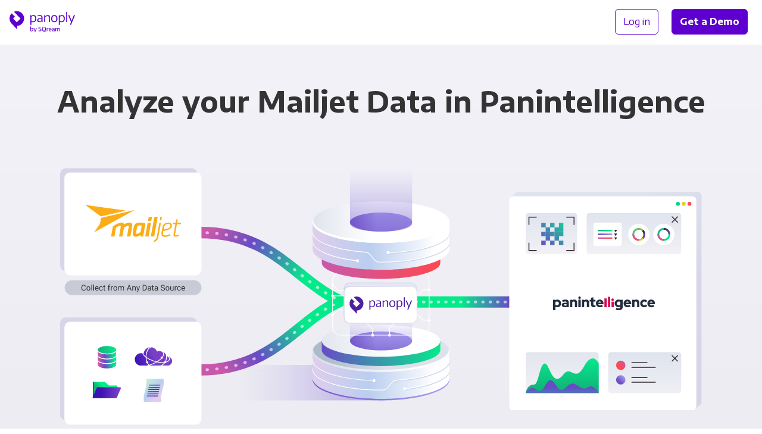

--- FILE ---
content_type: image/svg+xml
request_url: https://panoply.io/images/integration-logos/mailjet.svg
body_size: 1032
content:
<svg xmlns="http://www.w3.org/2000/svg" width="263" height="103" viewBox="0 0 263 103"><g fill="#FBAD18" fill-rule="nonzero"><path d="M43.207 35.938 40.953 51.5 24.797 75.125l5.448-3 88.856-48.75 16.532-9.187zM42.644 31.813l69.695-15.938-4.509-.562-18.222-2.625-38.887-5.25L0 .313 18.598 14 42.08 31.25zM200.068 89.75c-.752 4.5-1.315 5.438-10.896 12.938l-2.254-3.188c7.326-6 8.266-6.563 9.017-10.688l6.95-39 4.51-.562-7.327 40.5Zm5.448-55.5 4.508-.563-1.503 8.626-4.32.562 1.315-8.625ZM213.218 77c0 .75-.188 1.313-.188 2.063 0 3.187 1.127 4.687 6.387 4.687 4.32 0 8.642-1.5 13.15-3.563l1.127 3.376c-4.508 2.437-9.768 4.124-14.84 4.124-6.951 0-10.145-2.812-10.145-8.437 0-1.125.188-2.438.376-3.75l2.254-12.563c1.691-9.562 6.575-14.062 16.156-14.062 6.011 0 9.956 3 9.956 8.625 0 6-3.945 9.188-14.277 12-7.138 2.063-9.205 2.438-9.205 2.438L213.218 77Zm20.1-19.688c0-3.374-2.254-4.874-6.199-4.874-6.575 0-10.144 3.374-11.459 10.874L214.909 68s1.502-.375 8.641-2.25c6.95-1.875 9.769-4.5 9.769-8.438ZM241.772 82.625c0-.563 0-.938.188-1.5l4.884-27.938h-7.138l.563-3.75h7.139l1.69-9.187 4.321-.563-1.69 9.75H263l-.751 3.75h-11.084l-4.884 27.376c-.188.562-.188.937-.188 1.312 0 1.5.751 1.875 2.442 1.875 2.066 0 4.696-.563 7.514-1.688l1.127 2.813c-2.817 1.688-6.011 2.438-9.205 2.438-3.945.187-6.199-1.5-6.199-4.688ZM85.1 53.375c4.884-2.625 10.707-4.688 15.028-4.688 3.945 0 5.823 2.063 6.575 4.688 5.26-3 11.083-4.688 15.404-4.688 5.072 0 6.763 3.376 6.763 7.5 0 1.313-.188 2.438-.376 3.75l-4.696 27h-9.205l4.696-26.624v-.938c0-.938-.563-1.5-1.878-1.5-2.442 0-7.702 2.25-11.084 4.313l-4.32 24.75H92.8l4.697-26.626v-.937c0-.938-.564-1.5-1.879-1.5-2.442 0-7.702 2.25-11.083 4.313l-4.321 24.75H71.01L75.894 59M158.74 86.75h-7.703v-4.125c-3.193 3-7.138 4.875-12.21 4.875-6.388 0-8.642-3.375-8.642-8.438 0-1.312.188-2.437.376-3.937l1.878-10.875c1.691-10.125 4.133-15.563 18.598-15.563 3.57 0 10.332 1.126 14.09 2.438l-6.388 35.625Zm-3.946-29.813a23.808 23.808 0 0 0-5.26-.562c-5.823 0-7.138 2.438-7.89 7.313l-2.254 13.124v.938c0 1.313.751 2.063 2.442 2.063 2.818 0 7.139-2.813 9.957-5.626l3.005-17.25ZM170.95 50.188l9.393-1.313-6.575 37.875h-9.205l6.387-36.563Zm2.818-15.938 9.393-1.313-1.879 10.5-9.393 1.313 1.879-10.5ZM189.172 34.25l9.393-1.312-9.58 53.812h-9.206z"/></g></svg>

--- FILE ---
content_type: image/svg+xml
request_url: https://panoply.io/images/integration-logos/panintelligence.svg
body_size: 2682
content:
<svg xmlns="http://www.w3.org/2000/svg" width="327" height="44" fill="none" viewBox="0 0 327 44"><path fill="#222C3C" d="M36.596 34.587c-2.53 0-4.61-.692-6.237-2.081-1.626-1.385-2.44-3.164-2.44-5.337 0-2.259.866-4.024 2.6-5.288 1.73-1.264 4.148-1.9 7.254-1.9.934 0 1.85.06 2.755.182.904.121 1.79.285 2.664.498v-1.178c0-1.203-.385-2.103-1.15-2.691-.77-.589-1.908-.883-3.413-.883-.934 0-1.99.151-3.162.45-1.176.303-2.53.783-4.066 1.445l-2.62-5.38c1.928-.873 3.819-1.527 5.67-1.964a23.822 23.822 0 0 1 5.489-.653c3.313 0 5.886.792 7.725 2.371 1.838 1.584 2.755 3.804 2.755 6.67v15.324h-7.228v-1.446a9.874 9.874 0 0 1-3.05 1.424c-1.068.294-2.253.437-3.546.437Zm-1.717-7.552c0 .753.333 1.342.995 1.762.661.424 1.583.632 2.755.632.874 0 1.696-.091 2.461-.273a6.963 6.963 0 0 0 2.102-.861v-3.073a16.427 16.427 0 0 0-2.123-.407 17.743 17.743 0 0 0-2.215-.134c-1.267 0-2.245.203-2.937.61-.692.411-1.038.991-1.038 1.744ZM54.218 34.18V10.262h7.318v1.627a10.012 10.012 0 0 1 2.959-1.536 10.94 10.94 0 0 1 3.456-.541c2.803 0 5.09.905 6.868 2.713 1.778 1.81 2.665 4.116 2.665 6.916v14.74h-7.319V20.437c0-1.294-.398-2.342-1.198-3.142-.8-.797-1.847-1.2-3.14-1.2-.934 0-1.76.165-2.487.499-.722.333-1.328.8-1.808 1.402V34.18h-7.314ZM84.945 8.05c-1.116 0-2.063-.39-2.846-1.178-.783-.783-1.177-1.73-1.177-2.847s.39-2.065 1.177-2.848C82.882.394 83.829 0 84.945 0s2.063.394 2.846 1.177c.783.783 1.177 1.736 1.177 2.848 0 1.116-.394 2.064-1.177 2.847-.783.784-1.734 1.178-2.846 1.178Zm3.66 2.211v23.915h-7.32V10.261h7.32ZM92.58 34.18V10.262h7.318v1.627a10.004 10.004 0 0 1 2.958-1.536 10.944 10.944 0 0 1 3.456-.541c2.803 0 5.091.905 6.869 2.713 1.777 1.81 2.664 4.116 2.664 6.916v14.74h-7.318V20.437c0-1.294-.398-2.342-1.198-3.142-.801-.797-1.847-1.2-3.141-1.2-.934 0-1.76.165-2.487.499-.722.333-1.328.8-1.808 1.402V34.18H92.58ZM122.13 26.901V16.367h-4.836v-6.102h4.836v-6.15l7.319-1.583v7.73h6.687v6.101h-6.687v9.088c0 1.056.233 1.8.7 2.238.467.437 1.289.653 2.461.653.571 0 1.116-.039 1.627-.112.51-.074 1.068-.204 1.669-.385v5.92c-.661.212-1.505.385-2.53.52-1.025.133-1.881.203-2.574.203-2.863 0-5.021-.64-6.483-1.922-1.458-1.272-2.189-3.163-2.189-5.665ZM160.357 31.012c-1.505 1.264-3.049 2.186-4.632 2.757-1.583.572-3.365.861-5.355.861-1.808 0-3.508-.316-5.104-.947-1.596-.632-2.976-1.506-4.135-2.623a12.482 12.482 0 0 1-2.755-3.955 11.796 11.796 0 0 1-1.017-4.86c0-1.719.325-3.337.974-4.86.648-1.524 1.526-2.84 2.642-3.956a12.047 12.047 0 0 1 3.954-2.623c1.522-.632 3.157-.947 4.9-.947 1.748 0 3.357.333 4.836.995a11.755 11.755 0 0 1 3.819 2.713c1.069 1.147 1.903 2.523 2.509 4.138.601 1.614.904 3.354.904 5.223v1.81h-17.033c.48 1.116 1.233 2.025 2.258 2.734 1.025.71 2.227 1.06 3.616 1.06.994 0 1.898-.16 2.712-.475a5.987 5.987 0 0 0 2.08-1.333l4.827 4.288Zm-10.662-15.19c-1.207 0-2.245.333-3.118.995-.874.663-1.493 1.597-1.852 2.805h9.988c-.394-1.147-1.034-2.064-1.921-2.757-.891-.692-1.925-1.043-3.097-1.043ZM209.744 34.271a12.09 12.09 0 0 1-4.766-.947 11.801 11.801 0 0 1-3.863-2.601c-1.086-1.1-1.942-2.398-2.578-3.887a12.12 12.12 0 0 1-.947-4.769c0-1.688.324-3.272.973-4.747a12.09 12.09 0 0 1 2.643-3.844c1.116-1.086 2.431-1.943 3.953-2.575a12.543 12.543 0 0 1 4.858-.947c1.085 0 2.136.134 3.161.406 1.025.273 1.973.663 2.846 1.178v-1.264h7.228v23.69c0 3.224-1.068 5.704-3.209 7.435-2.141 1.731-5.195 2.601-9.174 2.601-1.899 0-3.72-.182-5.468-.541-1.747-.364-3.33-.874-4.744-1.536l2.439-5.696a20.002 20.002 0 0 0 3.841 1.355c1.267.303 2.53.45 3.798.45 1.717 0 3.01-.346 3.884-1.039.873-.692 1.31-1.735 1.31-3.12V32.38a11.532 11.532 0 0 1-2.937 1.402c-1.051.32-2.136.49-3.248.49Zm-4.97-12.208c0 1.718.601 3.159 1.808 4.319 1.207 1.16 2.682 1.74 4.429 1.74.995 0 1.904-.152 2.734-.45a6.658 6.658 0 0 0 2.193-1.312v-8.456a7.324 7.324 0 0 0-2.215-1.29 7.543 7.543 0 0 0-2.664-.476c-1.747 0-3.231.571-4.451 1.718-1.224 1.147-1.834 2.55-1.834 4.207ZM249.144 31.012c-1.505 1.264-3.05 2.186-4.633 2.757-1.583.572-3.365.861-5.354.861-1.808 0-3.508-.316-5.104-.947-1.596-.632-2.976-1.506-4.135-2.623a12.485 12.485 0 0 1-2.756-3.955 11.795 11.795 0 0 1-1.016-4.86c0-1.719.324-3.337.973-4.86.649-1.524 1.527-2.84 2.643-3.956a12.053 12.053 0 0 1 3.953-2.623c1.523-.632 3.158-.947 4.901-.947 1.747 0 3.356.333 4.836.995a11.766 11.766 0 0 1 3.819 2.713c1.068 1.147 1.903 2.523 2.509 4.138.601 1.614.904 3.354.904 5.223v1.81H233.65a6.307 6.307 0 0 0 2.258 2.734c1.025.71 2.228 1.06 3.616 1.06.995 0 1.899-.16 2.712-.475a6 6 0 0 0 2.081-1.333l4.827 4.288Zm-10.662-15.19c-1.207 0-2.245.333-3.119.995-.873.663-1.492 1.597-1.851 2.805h9.987c-.393-1.147-1.033-2.064-1.92-2.757-.891-.692-1.925-1.043-3.097-1.043ZM253.573 34.18V10.262h7.319v1.627a10.01 10.01 0 0 1 2.958-1.536 10.944 10.944 0 0 1 3.456-.541c2.803 0 5.091.905 6.869 2.713 1.778 1.81 2.664 4.116 2.664 6.916v14.74h-7.318V20.437c0-1.294-.398-2.342-1.198-3.142-.801-.797-1.847-1.2-3.141-1.2-.934 0-1.76.165-2.487.499a4.91 4.91 0 0 0-1.808 1.402V34.18h-7.314ZM292.565 28.303c.995 0 1.912-.212 2.756-.631.843-.42 1.656-1.07 2.439-1.944l4.338 4.523c-1.206 1.385-2.681 2.462-4.429 3.233a13.398 13.398 0 0 1-5.467 1.15c-1.778 0-3.443-.315-4.992-.947-1.552-.632-2.893-1.506-4.022-2.623a12.27 12.27 0 0 1-2.665-3.933c-.648-1.506-.973-3.134-.973-4.882 0-1.748.325-3.384.973-4.903.649-1.524 1.536-2.835 2.665-3.934 1.129-1.1 2.47-1.974 4.022-2.623 1.553-.65 3.214-.974 4.992-.974 1.959 0 3.824.394 5.601 1.177 1.778.784 3.283 1.87 4.52 3.255l-4.472 4.657c-.844-.935-1.704-1.628-2.574-2.082-.873-.45-1.838-.68-2.893-.68-1.566 0-2.885.589-3.954 1.762-1.068 1.177-1.604 2.622-1.604 4.34 0 1.719.549 3.16 1.647 4.32 1.099 1.16 2.466 1.74 4.092 1.74ZM325.46 31.012c-1.505 1.264-3.05 2.186-4.633 2.757-1.583.572-3.365.861-5.354.861-1.808 0-3.508-.316-5.104-.947-1.596-.632-2.976-1.506-4.135-2.623a12.469 12.469 0 0 1-2.756-3.955 11.795 11.795 0 0 1-1.016-4.86c0-1.719.324-3.337.973-4.86.649-1.524 1.527-2.84 2.643-3.956a12.053 12.053 0 0 1 3.953-2.623c1.523-.632 3.158-.947 4.901-.947 1.747 0 3.356.333 4.836.995a11.766 11.766 0 0 1 3.819 2.713c1.068 1.147 1.903 2.523 2.509 4.138.601 1.614.904 3.354.904 5.223v1.81h-17.034c.48 1.116 1.233 2.025 2.258 2.734 1.025.71 2.228 1.06 3.616 1.06.995 0 1.899-.16 2.712-.475a6 6 0 0 0 2.081-1.333l4.827 4.288Zm-10.667-15.19c-1.206 0-2.244.333-3.118.995-.874.663-1.492 1.597-1.851 2.805h9.987c-.394-1.147-1.034-2.064-1.921-2.757-.891-.692-1.92-1.043-3.097-1.043Z"/><path fill="#D80751" d="M191.037 14.303c-1.116 0-2.063-.39-2.846-1.177-.783-.783-1.176-1.731-1.176-2.848 0-1.116.389-2.064 1.176-2.847.783-.784 1.73-1.177 2.846-1.177s2.063.393 2.846 1.177c.783.783 1.177 1.735 1.177 2.847 0 1.117-.394 2.065-1.177 2.848-.783.783-1.734 1.177-2.846 1.177Zm3.659 2.619v17.254h-7.318V16.921h7.318ZM176.08.94V34.18h7.323V.939h-7.323ZM172.105 6.353h-7.318V34.18h7.318V6.353Z"/><path fill="#222C3C" d="M0 43.77V10.275h7.236v1.766a11.576 11.576 0 0 1 3.032-1.54 10.6 10.6 0 0 1 3.391-.542c1.687 0 3.279.316 4.771.952 1.492.636 2.79 1.51 3.889 2.627a12.44 12.44 0 0 1 2.6 3.917c.63 1.493.95 3.098.95 4.82 0 1.723-.323 3.329-.972 4.822a12.26 12.26 0 0 1-2.647 3.89c-1.116 1.104-2.436 1.97-3.958 2.601a12.564 12.564 0 0 1-4.862.953c-1.116 0-2.188-.134-3.213-.407a12.09 12.09 0 0 1-2.894-1.177v10.819H0v-.004Zm12.396-27.567c-1.025 0-1.959.16-2.802.476-.844.316-1.6.792-2.263 1.424v8.374a7.12 7.12 0 0 0 2.263 1.359 7.798 7.798 0 0 0 2.802.498c1.778 0 3.27-.58 4.477-1.744 1.207-1.16 1.808-2.601 1.808-4.324 0-1.722-.61-3.16-1.834-4.323-1.215-1.156-2.703-1.74-4.45-1.74Z"/></svg>